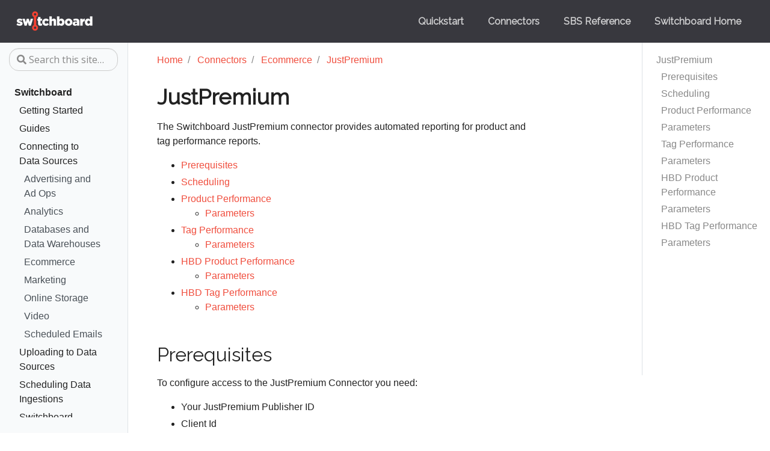

--- FILE ---
content_type: text/html; charset=UTF-8
request_url: https://docs.switchboard-software.com/connectors/ecommerce/justpremium/
body_size: 3070
content:
<!DOCTYPE html>
<html lang="en" class="no-js">
  <head>
<meta charset="utf-8">
<meta name="viewport" content="width=device-width, initial-scale=1, shrink-to-fit=no">
<meta name="generator" content="Hugo 0.55.6" />

<META NAME="ROBOTS" CONTENT="INDEX, FOLLOW">

<link rel="alternate" type="application/rss&#43;xml" href="/docs/index.xml">

<!-- link rel="shortcut icon" href="/assets/favicons/favicon.ico" -->


<title>JustPremium</title>
<meta property="og:title" content="JustPremium" />
<meta property="og:description" content="Documentation for Switchboard. Visit switchboard-software.com for more information.
" />
<meta property="og:type" content="website" />
<meta property="og:url" content="" />
<meta property="og:site_name" content="" />

<meta itemprop="name" content="JustPremium">
<meta itemprop="description" content="Documentation for Switchboard. Visit switchboard-software.com for more information.
">

<meta name="twitter:card" content="summary"/>
<meta name="twitter:title" content="JustPremium"/>
<meta name="twitter:description" content="Documentation for Switchboard. Visit switchboard-software.com for more information.
"/>

<link rel="stylesheet" href="/assets/css/main.css">
<link rel="stylesheet" href="/assets/css/palette.css">
<script src="https://ajax.googleapis.com/ajax/libs/jquery/3.7.1/jquery.min.js"></script>
</head>

  <script async src='https://www.google-analytics.com/analytics.js'></script>
<script type="application/javascript">
var doNotTrack = false;
if (!doNotTrack) {
	window.ga=window.ga||function(){(ga.q=ga.q||[]).push(arguments)};ga.l=+new Date;
	ga('create', 'UA-96778895-2', 'auto');
	ga('send', 'pageview');
}
</script>

  <body class="td-section">
    <header>
        <nav class="js-navbar-scroll navbar navbar-expand navbar-dark flex-column flex-md-row td-navbar">
        <a class="navbar-brand" href="/">
            <!--span class="navbar-logo"></span><span class="text-uppercase font-weight-bold">Switchboard Software</span -->
<img src="/assets/img/switchboard_logo.png" alt="Switchboard Software" style="width:151px;height:45px;object-fit:cover;object-position:50% 50%">

	</a>
	<div class="td-navbar-nav-scroll ml-md-auto" id="main_navbar">
		<ul class="navbar-nav mt-2 mt-lg-0">
			<li class="nav-item mr-4 mb-2 mb-lg-0">
                            <a class="nav-link" href="/switchboard-script/quickstart" ><span>Quickstart</span></a>
			</li>
			<li class="nav-item mr-4 mb-2 mb-lg-0">
                            <a class="nav-link" href="/connectors" ><span>Connectors</span></a>
			</li>
			<li class="nav-item mr-4 mb-2 mb-lg-0">
                            <a class="nav-link" href="/switchboard-script" ><span>SBS Reference</span></a>
			</li>
			<li class="nav-item mr-4 mb-2 mb-lg-0">
                            <a class="nav-link" href="https://switchboard-software.com" ><span>Switchboard Home</span></a>
			</li>
		</ul>
	</div>
	<!--div class="navbar-nav d-none d-lg-block">
 <input type="search" class="form-control td-search-input" placeholder="&#xf002 Search this site…" aria-label="Search this site…" autocomplete="off">
        </div -->


</nav>
</header>

    <div class="container-fluid td-outer">
      <div class="td-main">
        <div class="row flex-xl-nowrap">
          <div class="col-12 col-md-3 col-xl-2 td-sidebar d-print-none">
          <div id="td-sidebar-menu" class="td-sidebar__inner">  
  <form class="td-sidebar__search d-flex align-items-center">
 <input type="search" class="form-control td-search-input" placeholder="&#xf002 Search this site…" aria-label="Search this site…" autocomplete="off">
    <button class="btn btn-link td-sidebar__toggle d-md-none p-0 ml-3 fas fa-bars" type="button" data-toggle="collapse" data-target="#td-section-nav" aria-controls="td-docs-nav" aria-expanded="false" aria-label="Toggle section navigation">
    </button>
  </form>  
  <nav class="collapse td-sidebar-nav pt-2 pl-4" id="td-section-nav">
<ul class="td-sidebar-nav__section pr-md-3">
  
  
  <li class="td-sidebar-nav__section-title">
    <a  href="/" class="align-left pl-0 pr-2 active td-sidebar-link td-sidebar-link__section">Switchboard</a>
  </li><ul>
    <li class="collapse show" id="switchboard">
        <ul class="td-sidebar-nav__section pr-md-3">
          <li class="td-sidebar-nav__section-title">
            <a href="/guides/onboarding" class="align-left pl-0 pr-2 td-sidebar-link td-sidebar-link__section">Getting Started</a>
          </li>
          
          <li class="td-sidebar-nav__section-title">
            <a href="/guides" class="align-left pl-0 pr-2 td-sidebar-link td-sidebar-link__section">Guides</a>
          </li>
          
          <li class="td-sidebar-nav__section-title">
            <a href="/connectors" class="align-left pl-0 pr-2 td-sidebar-link td-sidebar-link__section">Connecting to Data Sources</a>
          </li>
          
          <ul><li class="collapse show" id="">
              <a class="td-sidebar-link td-sidebar-link__page " id="m-switchboard-connecting-to-data-sources-advertising-and-ad-ops" href="/connectors/ads/">Advertising and Ad Ops</a><a class="td-sidebar-link td-sidebar-link__page " id="m-switchboard-connecting-to-data-sources-analytics" href="/connectors/analytics/">Analytics</a><a class="td-sidebar-link td-sidebar-link__page " id="m-switchboard-connecting-to-data-sources-databases-and-data-warehouses" href="/connectors/database/">Databases and Data Warehouses</a><a class="td-sidebar-link td-sidebar-link__page " id="m-switchboard-connecting-to-data-sources-ecommerce" href="/connectors/ecommerce/">Ecommerce</a><a class="td-sidebar-link td-sidebar-link__page " id="m-switchboard-connecting-to-data-sources-marketing" href="/connectors/marketing/">Marketing</a><a class="td-sidebar-link td-sidebar-link__page " id="m-switchboard-connecting-to-data-sources-online-storage" href="/connectors/cloud-storage/">Online Storage</a><a class="td-sidebar-link td-sidebar-link__page " id="m-switchboard-connecting-to-data-sources-video" href="/connectors/video/">Video</a><a class="td-sidebar-link td-sidebar-link__page " id="m-switchboard-connecting-to-data-sources-scheduled-emails" href="/connectors/email">Scheduled Emails</a>
              </li></ul>
          <li class="td-sidebar-nav__section-title">
            <a href="/uploaders" class="align-left pl-0 pr-2 td-sidebar-link td-sidebar-link__section">Uploading to Data Sources</a>
          </li>
          
          <li class="td-sidebar-nav__section-title">
            <a href="/scheduling" class="align-left pl-0 pr-2 td-sidebar-link td-sidebar-link__section">Scheduling Data Ingestions</a>
          </li>
          
          <li class="td-sidebar-nav__section-title">
            <a href="/switchboard-script" class="align-left pl-0 pr-2 td-sidebar-link td-sidebar-link__section">Switchboard Script</a>
          </li>
          
          <li class="td-sidebar-nav__section-title">
            <a href="/static-ips" class="align-left pl-0 pr-2 td-sidebar-link td-sidebar-link__section">Static IPs</a>
          </li>
          
    </ul>
  </nav>
</div>

          </div>
          <div class="d-none d-xl-block col-xl-2 td-toc d-print-none">
              <div class="td-page-meta ml-2 pb-1 pt-2 mb-0">
                  
              </div>
              <nav id="TableOfContents"><ul>
              <li><ul id="TOC">
                <!-- Links will be appended here-->
              </ul></li>
              </ul></nav>
          </div>
          <main class="col-12 col-md-9 col-xl-8 pl-md-5" role="main">
            <nav aria-label="breadcrumb" class="d-none d-md-block d-print-none">
	      <ol class="breadcrumb spb-1">
            <li class="breadcrumb-item active" aria-current="page"><a href="">Home</a></li>
              
              
                <li class="breadcrumb-item">
                  <a href="/connectors/">Connectors</a>
                </li>
                
                <li class="breadcrumb-item">
                  <a href="/connectors/ecommerce/">Ecommerce</a>
                </li>
                
                <li class="breadcrumb-item active" aria-current="page">
	          <a href="/connectors/ecommerce/justpremium/">JustPremium</a>
                </li>
                
	      </ol>
           </nav>
           <div class="td-content">
	      <h1 id="justpremium">JustPremium</h1>

<p>The Switchboard JustPremium connector provides automated reporting for product and tag performance reports.</p>

<ul>
  <li><a href="#prerequisites">Prerequisites</a></li>
  <li><a href="#scheduling">Scheduling</a></li>
  <li><a href="#product-performance">Product Performance</a>
    <ul>
      <li><a href="#parameters-1">Parameters</a></li>
    </ul>
  </li>
  <li><a href="#tag-performance">Tag Performance</a>
    <ul>
      <li><a href="#parameters-2">Parameters</a></li>
    </ul>
  </li>
  <li><a href="#hbd-product-performance">HBD Product Performance</a>
    <ul>
      <li><a href="#parameters-3">Parameters</a></li>
    </ul>
  </li>
  <li><a href="#hbd-tag-performance">HBD Tag Performance</a>
    <ul>
      <li><a href="#parameters-4">Parameters</a></li>
    </ul>
  </li>
</ul>

<h2 id="prerequisites">Prerequisites</h2>

<p>To configure access to the JustPremium Connector you need:</p>

<ul>
  <li>Your JustPremium Publisher ID</li>
  <li>Client Id</li>
  <li>Client Secret</li>
</ul>

<p>To obtain your Client Id and Secret, contact your JustPremium Account Manager.</p>

<h2 id="scheduling">Scheduling</h2>

<p>The JustPremium connector can be scheduled to ingest data once per day at a user-defined hour and timezone. By default, the connector will run once at 6am PT. See <a href="/scheduling/#daily-scheduling">Daily Scheduling</a> for more information.</p>

<h2 id="product-performance">Product Performance</h2>

<h3 id="parameters">Parameters</h3>

<table>
  <thead>
    <tr>
      <th>Parameter</th>
      <th>Description</th>
      <th>Required/Optional?</th>
    </tr>
  </thead>
  <tbody>
    <tr>
      <td><code class="language-plaintext highlighter-rouge">dimensions</code></td>
      <td>Allowed values:<br /><br />tag_id<br />tag_name<br />country_code<br />product_code</td>
      <td>Required</td>
    </tr>
  </tbody>
  <tbody>
    <tr>
      <td><code class="language-plaintext highlighter-rouge">metrics</code></td>
      <td>Allowed values:<br /><br />impressions<br />revenue</td>
      <td>Required</td>
    </tr>
  </tbody>
</table>

<h2 id="tag-performance">Tag Performance</h2>

<h3 id="parameters-1">Parameters</h3>

<table>
  <thead>
    <tr>
      <th>Parameter</th>
      <th>Description</th>
      <th>Required/Optional?</th>
    </tr>
  </thead>
  <tbody>
    <tr>
      <td><code class="language-plaintext highlighter-rouge">dimensions</code></td>
      <td>Allowed values:<br /><br />tag_id<br />tag_name<br />country_code</td>
      <td>Required</td>
    </tr>
  </tbody>
  <tbody>
    <tr>
      <td><code class="language-plaintext highlighter-rouge">metrics</code></td>
      <td>Allowed values:<br /><br />requests<br />impressions<br />revenue</td>
      <td>Required</td>
    </tr>
  </tbody>
</table>

<h2 id="hbd-product-performance">HBD Product Performance</h2>

<h3 id="parameters-2">Parameters</h3>

<table>
  <thead>
    <tr>
      <th>Parameter</th>
      <th>Description</th>
      <th>Required/Optional?</th>
    </tr>
  </thead>
  <tbody>
    <tr>
      <td><code class="language-plaintext highlighter-rouge">dimensions</code></td>
      <td>Allowed values:<br /><br />tag_id<br />tag_name<br />country_code<br />product_code<br />device</td>
      <td>Required</td>
    </tr>
  </tbody>
  <tbody>
    <tr>
      <td><code class="language-plaintext highlighter-rouge">metrics</code></td>
      <td>Allowed values:<br /><br />bids<br />impressions<br />revenue</td>
      <td>Required</td>
    </tr>
  </tbody>
</table>

<h2 id="hbd-tag-performance">HBD Tag Performance</h2>

<h3 id="parameters-3">Parameters</h3>

<table>
  <thead>
    <tr>
      <th>Parameter</th>
      <th>Description</th>
      <th>Required/Optional?</th>
    </tr>
  </thead>
  <tbody>
    <tr>
      <td><code class="language-plaintext highlighter-rouge">dimensions</code></td>
      <td>Allowed values:<br /><br />tag_id<br />tag_name<br />country_code<br />device</td>
      <td>Required</td>
    </tr>
  </tbody>
  <tbody>
    <tr>
      <td><code class="language-plaintext highlighter-rouge">metrics</code></td>
      <td>Allowed values:<br /><br />pageviews<br />impressions<br />revenue<br />opportunities<br />bids</td>
      <td>Required</td>
    </tr>
  </tbody>
</table>


<script src="https://ajax.googleapis.com/ajax/libs/jquery/3.7.1/jquery.min.js"></script>


<script>
$(document).ready(function() {

    var toc = $('#TOC');

    // Select each header
    sections = $('.td-content h1');
        $.each(sections, function(idx, v) {
            section = $(v);
            var div_id = $(section).attr('id');
            var div_text = section.text().split('¶')[0];
            var parent = $("#" + div_id)
            var content = '<li id="link_' + div_id + '" class="md-nav__item"><a class="md-nav__link" href="#' + div_id + '" title="' + div_text +'">' + div_text +'</a></li>';
            $(toc).append(content);

            // Add section code to subnavigation
            var children = $('<nav class="md-nav"><ul class="md-nav__list"></nav></ul>')
            var contenders = $("#" + div_id).nextUntil("h1");
            $.each(contenders, function(idx, contender){
               if($(contender).is('h2') || $(contender).is('h3')) {
                   var contender_id = $(contender).attr('id');
                   var contender_text = $(contender).text().split('¶')[0];
                   var content = '<li class="md-nav__item"><a class="md-nav__link" href="#' + contender_id + '" title="' + contender_text +'">' + contender_text +'</a></li>';
                   children.append(content);
                }
             })
             $("#link_" + div_id).append(children);
        });
    });
</script>

<script>
var headers = ["h1", "h2", "h3", "h4"]
var colors = ["red", "orange", "green", "blue"]

$.each(headers, function(i, header){
    var color = colors[i];
    $(header).each(function () {
        var href=$(this).attr("id");
        $(this).append('<a class="headerlink" style="color:' + color + '" href="#' + href + '" title="Permanent link">¶</a>')
    });
})
</script>

	
              
              <br/>


           </div>
          </main>
        </div>
      </div>
      <footer class="bg-dark py-5 row d-print-none">
  <div class="container-fluid mx-sm-5">
    <div class="row">
      <div class="col-6 col-sm-4 text-xs-center order-sm-2">
        

</div>

<div class="col-12 col-sm-6 text-center py-2 order-sm-2">
  <small class="text-white">© 2021 Switchboard Customer Sucess Team.</small>
  <small class="ml-1"><a href="https://www.switchboard-software.com/privacy-policy" target="_blank">Privacy Policy</a>.</small>
  <br><small class="text-white">This site's theme is based on <a href="https://github.com/vsoch/docsy-jekyll">Docsy</a> for Jekyll.</small>	
      </div>
    </div>
  </div>
</footer>

    </div>
    <script src="/assets/js/main.js"></script>

  </body>
</html>


--- FILE ---
content_type: text/plain
request_url: https://www.google-analytics.com/j/collect?v=1&_v=j102&a=2017470542&t=pageview&_s=1&dl=https%3A%2F%2Fdocs.switchboard-software.com%2Fconnectors%2Fecommerce%2Fjustpremium%2F&ul=en-us%40posix&dt=JustPremium&sr=1280x720&vp=1280x720&_u=IEBAAEABAAAAACAAI~&jid=687953124&gjid=859715013&cid=1957973885.1768657404&tid=UA-96778895-2&_gid=728357894.1768657404&_r=1&_slc=1&z=588700062
body_size: -455
content:
2,cG-9XEFB54DJ6

--- FILE ---
content_type: application/javascript; charset=UTF-8
request_url: https://docs.switchboard-software.com/assets/js/main.js
body_size: -608
content:
(function($) {
    'use strict';
    function bottomPos(element) {
        return element.offset().top + element.outerHeight();
    }
    $(function() {
        var promo = $(".js-td-cover");
        if (!promo.length) {
            return
        }
        var promoOffset = bottomPos(promo);
        var navbarOffset = $('.js-navbar-scroll').offset().top;
        var threshold = Math.ceil($('.js-navbar-scroll').outerHeight());
        if ((promoOffset - navbarOffset) < threshold) {
            $('.js-navbar-scroll').addClass('navbar-bg-onscroll');
        }
        $(window).on('scroll', function() {
            var navtop = $('.js-navbar-scroll').offset().top - $(window).scrollTop();
            var promoOffset = bottomPos($('.js-td-cover'));
            var navbarOffset = $('.js-navbar-scroll').offset().top;
            if ((promoOffset - navbarOffset) < threshold) {
                $('.js-navbar-scroll').addClass('navbar-bg-onscroll');
            } else {
                $('.js-navbar-scroll').removeClass('navbar-bg-onscroll');
                $('.js-navbar-scroll').addClass('navbar-bg-onscroll--fade');
            }
        });
    });
}(jQuery));
(function($) {
    'use strict';
    var Search = {
        init: function() {
            $(document).ready(function() {
                $(document).on('keypress', '.td-search-input', function(e) {
                    if (e.keyCode !== 13) {
                        return
                    }
                    var query = $(this).val();
                    var searchPage = "/search/?q=" + query;
                    document.location = searchPage;
                    return false;
                });
            });
        },
    };
    Search.init();
}(jQuery));
